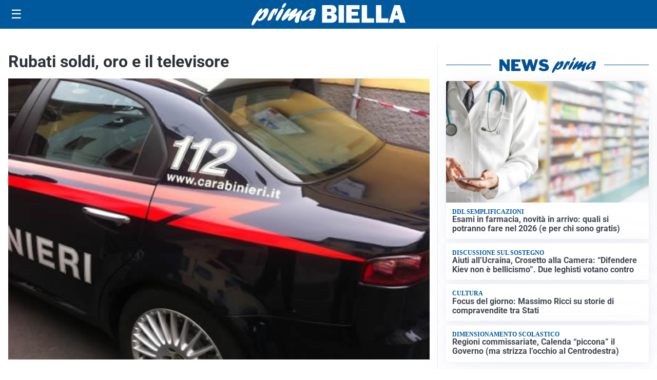

--- FILE ---
content_type: text/html; charset=utf8
request_url: https://primabiella.it/media/my-theme/widgets/list-posts/sidebar-video-piu-visti.html?ts=29475590
body_size: 558
content:
<div class="widget-title"><span>Video più visti</span></div>
<div class="widget-sidebar-featured-poi-lista">
            
                    <article class="featured">
                <a href="https://primabiella.it/sanita/medici-e-medicina-la-neurochirurgia-apre-il-viaggio-nella-scienza-raccontata-in-tv/">
                                            <figure><img width="480" height="300" src="https://primabiella.it/media/2026/01/WhatsApp-Image-2026-01-12-at-10.00.11-AM-480x300.jpeg" class="attachment-thumbnail size-thumbnail wp-post-image" alt="“Medici e Medicina”: la neurochirurgia apre il viaggio nella scienza raccontata in Tv" loading="lazy" sizes="(max-width: 480px) 480px, (max-width: 1024px) 640px, 1280px" decoding="async" /></figure>
                                        <div class="post-meta">
                                                    <span class="lancio">televisione</span>
                                                <h3>“Medici e Medicina”: la neurochirurgia apre il viaggio nella scienza raccontata in Tv</h3>
                    </div>
                </a>
            </article>
                    
                    <article class="compact">
                <a href="https://primabiella.it/cronaca/valanga-a-pila-morto-uno-scialpinista-biellese/">
                    <div class="post-meta">
                                                    <span class="lancio">ultima ora - foto e video</span>
                                                <h3>Valanga a Pila, morto uno scialpinista biellese</h3>
                    </div>
                </a>
            </article>
            </div>

<div class="widget-footer"><a role="button" href="/multimedia/video/" class="outline widget-more-button">Altri video</a></div>

--- FILE ---
content_type: text/html; charset=utf8
request_url: https://primabiella.it/media/my-theme/widgets/list-posts/sidebar-idee-e-consigli.html?ts=29475590
body_size: 468
content:
<div class="widget-title"><span>Idee e consigli</span></div>
<div class="widget-sidebar-featured-poi-lista">
            
                    <article class="featured">
                <a href="https://primabiella.it/rubriche/idee-e-consigli/la-chinese-ski-association-sceglie-oasi-zegna-ski-racing-center-per-la-preparazione-olimpica-in-vista-di-milano-cortina-2026/">
                                            <figure><img width="480" height="300" src="https://primabiella.it/media/2026/01/img-ozsrc-1-480x300.jpg" class="attachment-thumbnail size-thumbnail wp-post-image" alt="La Chinese Ski Association Sceglie Oasi Zegna Ski Racing Center Per La Preparazione Olimpica In Vista Di Milano Cortina 2026" loading="lazy" sizes="(max-width: 480px) 480px, (max-width: 1024px) 640px, 1280px" decoding="async" /></figure>
                                        <div class="post-meta">
                                                <h3>La Chinese Ski Association Sceglie Oasi Zegna Ski Racing Center Per La Preparazione Olimpica In Vista Di Milano Cortina 2026</h3>
                    </div>
                </a>
            </article>
            </div>

<div class="widget-footer"><a role="button" href="/idee-e-consigli/" class="outline widget-more-button">Altre notizie</a></div>